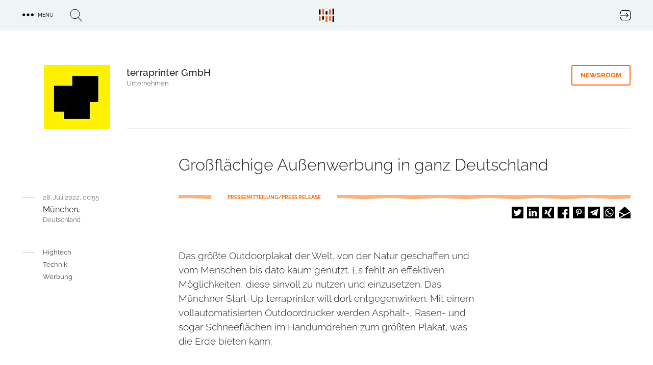

--- FILE ---
content_type: text/html; charset=UTF-8
request_url: https://trendkraft.io/hightech/grossflaechige-aussenwerbung-ganz-deutschland-37842
body_size: 15562
content:
<!DOCTYPE html><html lang="de" dir="ltr" prefix="og: https://ogp.me/ns#"><head><meta charset="utf-8" /><script>var _mtm = window._mtm = window._mtm || [];_mtm.push({"mtm.startTime": (new Date().getTime()), "event": "mtm.Start"});var d = document, g = d.createElement("script"), s = d.getElementsByTagName("script")[0];g.type = "text/javascript";g.async = true;g.src="https://analytics.trendkraft.io/js/container_IlChceYT.js";s.parentNode.insertBefore(g, s);</script><meta name="description" content="Das größte Outdoorplakat der Welt, von der Natur geschaffen und vom Menschen bis dato kaum genutzt. Es fehlt an effektiven Möglichkeiten, diese sinvoll zu ..." /><meta name="abstract" content="Das größte Outdoorplakat der Welt, von der Natur geschaffen und vom Menschen bis dato kaum genutzt. Es fehlt an effektiven Möglichkeiten, diese sinvoll zu nutzen und einzusetzen. Das Münchner Start-Up terraprinter will dort entgegenwirken. Mit einem vollautomatisierten Outdoordrucker werden Asphalt-, Rasen- und sogar Schneeflächen im Handumdrehen zum größten Plakat, was die Erde bieten kann." /><link rel="canonical" href="https://trendkraft.io/hightech/grossflaechige-aussenwerbung-ganz-deutschland-37842" /><meta name="robots" content="index, follow, noarchive, max-snippet:-1, max-image-preview:large" /><meta name="referrer" content="origin-when-cross-origin" /><link rel="icon" href="https://trendkraft.io/themes/custom/x/favicon.ico" /><link rel="mask-icon" href="https://trendkraft.io/themes/custom/x/logo-white.svg" color="#FF6600" /><link rel="icon" sizes="192x192" href="https://trendkraft.io/themes/custom/x/android-192.png" /><link rel="apple-touch-icon" href="https://trendkraft.io/themes/custom/x/apple-60.png" /><link rel="apple-touch-icon" sizes="72x72" href="https://trendkraft.io/themes/custom/x/apple-72.png" /><link rel="apple-touch-icon" sizes="76x76" href="https://trendkraft.io/themes/custom/x/apple-76.png" /><link rel="apple-touch-icon" sizes="114x114" href="https://trendkraft.io/themes/custom/x/apple-114.png" /><link rel="apple-touch-icon" sizes="120x120" href="https://trendkraft.io/themes/custom/x/apple-120.png" /><link rel="apple-touch-icon" sizes="144x144" href="https://trendkraft.io/themes/custom/x/apple-144.png" /><link rel="apple-touch-icon" sizes="152x152" href="https://trendkraft.io/themes/custom/x/apple-152.png" /><link rel="apple-touch-icon" sizes="180x180" href="https://trendkraft.io/themes/custom/x/apple-180.png" /><meta property="og:site_name" content="TRENDKRAFT" /><meta property="og:type" content="Article" /><meta property="og:url" content="https://trendkraft.io/hightech/grossflaechige-aussenwerbung-ganz-deutschland-37842" /><meta property="og:title" content="Großflächige Außenwerbung in ganz Deutschland" /><meta property="og:description" content="Das größte Outdoorplakat der Welt, von der Natur geschaffen und vom Menschen bis dato kaum genutzt. Es fehlt an effektiven Möglichkeiten, diese sinvoll zu nutzen und einzusetzen. Das Münchner Start-Up terraprinter will dort entgegenwirken. Mit einem vollautomatisierten Outdoordrucker werden ..." /><meta property="og:image:url" content="https://trendkraft.io/sites/default/files/styles/10c556/public/media/22/07/1658933544-13928.jpeg?itok=cmt0-Ujt" /><meta property="og:updated_time" content="2022-07-28T00:55:56+0200" /><meta property="article:section" content="Hightech" /><meta property="article:published_time" content="2022-07-28T00:55:56+0200" /><meta property="article:modified_time" content="2022-07-28T00:55:56+0200" /><meta property="pin:media" content="https://trendkraft.io/sites/default/files/styles/10c556/public/media/22/07/1658933544-13928.jpeg?itok=cmt0-Ujt" /><meta property="pin:url" content="https://trendkraft.io/hightech/grossflaechige-aussenwerbung-ganz-deutschland-37842" /><meta property="pin:description" content="Das größte Outdoorplakat der Welt, von der Natur geschaffen und vom Menschen bis dato kaum genutzt. Es fehlt an effektiven Möglichkeiten, diese sinvoll zu nutzen und einzusetzen. Das Münchner Start-Up terraprinter will dort entgegenwirken. Mit einem vollautomatisierten Outdoordrucker werden Asphalt-, Rasen- und sogar Schneeflächen im Handumdrehen zum größten Plakat, was die Erde bieten kann." /><meta name="twitter:card" content="summary_large_image" /><meta name="twitter:site" content="@trendkraft_hub" /><meta name="twitter:description" content="Das größte Outdoorplakat der Welt, von der Natur geschaffen und vom Menschen bis dato kaum genutzt. Es fehlt an effektiven Möglichkeiten, diese sinvoll zu nutzen und einzusetzen. Das Münchner Start-Up terraprinter will dort entgegenwirken. Mit einem vollautomatisierten Outdoordrucker werden Asphalt-, Rasen- und sogar Schneeflächen im Handumdrehen zum größten Plakat, was die Erde bieten kann." /><meta name="twitter:title" content="Großflächige Außenwerbung in ganz Deutschland" /><meta name="twitter:image" content="https://trendkraft.io/sites/default/files/styles/10c556/public/media/22/07/1658933544-13928.jpeg?itok=cmt0-Ujt" /><meta name="MobileOptimized" content="width" /><meta name="HandheldFriendly" content="true" /><meta name="viewport" content="width=device-width, initial-scale=1.0" /><script type="application/ld+json">{"@context": "https://schema.org","@graph": [{"@type": "NewsArticle","headline": "Großflächige Außenwerbung in ganz Deutschland","name": "Großflächige Außenwerbung in ganz Deutschland","about": ["Marketing und Werbung","Hightech","Technik","Werbung","Marketing und Werbung","Pressemitteilung"],"description": "Das größte Outdoorplakat der Welt, von der Natur geschaffen und vom Menschen bis dato kaum genutzt. Es fehlt an effektiven Möglichkeiten, diese sinvoll zu nutzen und einzusetzen. Das Münchner Start-Up terraprinter will dort entgegenwirken. Mit einem vollautomatisierten Outdoordrucker werden Asphalt-, Rasen- und sogar Schneeflächen im Handumdrehen zum größten Plakat, was die Erde bieten kann.","image": {"@type": "ImageObject","representativeOfPage": "True","url": "https://trendkraft.io/sites/default/files/styles/10c556/public/media/22/07/1658933544-13928.jpeg?itok=cmt0-Ujt","width": "988","height": "666"},"datePublished": "2022-07-28T00:55:56+0200","dateModified": "2022-07-28T00:55:56+0200","isAccessibleForFree": "True","author": {"@type": "Person","@id": "https://trendkraft.io/newsroom/terraprinter-gmbh","name": "Martin Lichtenstern","url": "https://trendkraft.io/newsroom/terraprinter-gmbh"},"publisher": {"@type": "Organization","@id": "https://trendkraft.io/newsroom/terraprinter-gmbh","name": "terraprinter GmbH","url": "https://trendkraft.io/newsroom/terraprinter-gmbh","logo": {"@type": "ImageObject","representativeOfPage": "True","url": "https://trendkraft.io/sites/default/files/styles/2c125x2/public/logo/22/07/1658932247-13919.jpg?itok=rQef7wF5","width": "409","height": "393"}},"mainEntityOfPage": "https://trendkraft.io/hightech/grossflaechige-aussenwerbung-ganz-deutschland-37842"},{"@type": "WebPage","@id": "https://trendkraft.io/hightech/grossflaechige-aussenwerbung-ganz-deutschland-37842","breadcrumb": {"@type": "BreadcrumbList","itemListElement": [{"@type": "ListItem","position": 1,"name": "Startseite","item": {"@id": "https://trendkraft.io/","name": "Startseite"}},{"@type": "ListItem","position": 2,"name": "Hightech","item": {"@id": "https://trendkraft.io/hightech","name": "Hightech"}}]},"description": "Marketing und Werbung,Hightech,Technik,Werbung, Marketing und Werbung, Pressemitteilung","isAccessibleForFree": "True","inLanguage": "de-DE"},{"@type": "WebSite","@id": "https://trendkraft.io/hightech/grossflaechige-aussenwerbung-ganz-deutschland-37842","name": "TRENDKRAFT","url": "https://trendkraft.io/","potentialAction": {"@type": "SearchAction","target": {"@type": "EntryPoint","urlTemplate": "https://trendkraft.io/suche?hub={search_term_string}","actionPlatform": ["http://schema.org/DesktopWebPlatform","http://schema.org/MobileWebPlatform","http://schema.org/IOSPlatform","http://schema.googleapis.com/GoogleVideoCast"],"inLanguage": "de-DE"},"query": "https://trendkraft.io/suche?hub={search_term_string}","query-input": "name=search_term_string"},"publisher": {"@type": "NewsMediaOrganization","name": "TRENDKRAFT","url": "https://trendkraft.io/","logo": {"@type": "ImageObject","url": "https://trendkraft.io/sites/default/files/media/22/01/1641016596-12362.jpg"}},"inLanguage": "de-DE"}]
}</script><title>Großflächige Außenwerbung in ganz Deutschland</title><link rel="stylesheet" media="all" href="/sites/default/files/css/css_YjvQw__Ra7qxBmQ2d_15y7AnyQLG9QR9HSHWjM1_px8.css?delta=0&amp;language=de&amp;theme=x&amp;include=[base64]" /><link rel="stylesheet" media="all" href="/sites/default/files/css/css_UE5Ov15uO1J6WMAHS4Cj3QAr5XYtPH01x40T_O6593k.css?delta=1&amp;language=de&amp;theme=x&amp;include=[base64]" /></head><body > <a href="#main-content" class="visually-hidden focusable"> Direkt zum Inhalt </a><div class="dialog-off-canvas-main-canvas" data-off-canvas-main-canvas><div class="flex flex-col min-h-screen" id="page"> <header id="region_header" class="flex fixed inset-x-0 top-0 z-30 bg-opacity-80 items-center justify-between"><div class="flex space-x-8 items-center justify-between mx-auto max-w-xlp w-full px-4 py-4"><div id="block-dotsmenu" class="flex flex-nowrap space-x-8 w-4/12 w-full block-tk-dots-menu"><div id="tk_mega_menu"> <button class="flex space-x-2 items-center uppercase text-xs font-medium cursor-pointer"> <span class="icon menu-dots"></span> <span class="right-5">Menü</span> </button></div></div><div id="block-brandlogo" class="w-4/12 inset-x-1/2 top-1/4 z-20 block-tk-brand-logo"> <a href="/" class="logo-top lg:block">TRENDKRAFT Public Relations & Marketing HUB</a></div><div id="block-authlink" class="w-4/12 w-full flex justify-end"> <a href="/hub/anmelden"> <span class="icon icon-login">Login to the PR & Marketing Metaverse</span> </a></div></div> <span class="hidden block-tk-search-form"><form class="tk-search-form flex space-x-4 items-start" data-drupal-selector="tk-search-form" action="/hightech/grossflaechige-aussenwerbung-ganz-deutschland-37842" method="post" id="tk-search-form" accept-charset="UTF-8"><div class="js-form-item form-item js-form-type-textfield form-type-textfield js-form-item-search form-item-search form-no-label"> <input placeholder="Suche" data-drupal-selector="edit-search" type="text" id="edit-search" name="search" value="" size="60" maxlength="128" class="form-text" /></div><input autocomplete="off" data-drupal-selector="form-aombwy86qy6kziaityoovrfr4mwnhup5q4bfizd7lom" type="hidden" name="form_build_id" value="form-aomBWY86QY6KZiaITYoOVrFr4MWNhuP5Q4bfizd7lOM" /><input data-drupal-selector="edit-tk-search-form" type="hidden" name="form_id" value="tk_search_form" /><div data-drupal-selector="edit-actions" class="form-actions js-form-wrapper form-wrapper" id="edit-actions"><input data-drupal-selector="edit-submit" type="submit" id="edit-submit" name="op" value="Suche" class="button js-form-submit form-submit" /></div></form> </span> </header><div class="region region-highlighted"><div data-drupal-messages-fallback class="hidden"></div></div> <main class="main flex-grow mx-auto m-md:max-w-mdp max-w-xlp px-4 w-full mt-32 sm:mt-32 lg:mt-30"><div class="region-content space-y-8"><div id="block-x-content" class="block block-system-main-block"> <article class="node node-press-release node-press-release-full space-y-8 lg:space-y-12"><div class="group group--node-header group-newsroom group-newsroom-node_header mx-auto max-w-mdp lg:max-w-xlp grid sm:grid-cols-8 sm:gap-6 lg:grid-cols-12 lg:gap-8 m-sm:text-center m-sm:space-y-8"><div class="flex justify-self-end sm:col-span-2 m-sm:mx-auto"><div class="field field-company-logo field__item"> <picture> <source srcset="/sites/default/files/styles/2c125/public/logo/22/07/1658932247-13919.jpg.webp?itok=oBmHq1QJ 1x, /sites/default/files/styles/2c125x2/public/logo/22/07/1658932247-13919.jpg.webp?itok=rQef7wF5 2x" media="all and (min-width: 0px)" type="image/webp" width="130" height="125"/> <source srcset="/sites/default/files/styles/2c125/public/logo/22/07/1658932247-13919.jpg?itok=oBmHq1QJ 1x, /sites/default/files/styles/2c125x2/public/logo/22/07/1658932247-13919.jpg?itok=rQef7wF5 2x" media="all and (min-width: 0px)" type="image/jpeg" width="130" height="125"/> <img loading="eager" src="/sites/default/files/styles/2c125/public/logo/22/07/1658932247-13919.jpg?itok=oBmHq1QJ" width="130" height="125" alt="" /> </picture></div></div><div class="sm:col-start-3 sm:col-end-9 lg:col-end-13 grid gap-6 lg:gap-8 sm:grid-cols-6 lg:sm:grid-cols-10 border-b border-grey-blue-light pb-6"><div class="sm:col-start-1 sm:col-span-4 lg:col-span-8"> <strong class="font-medium text-lg">terraprinter GmbH</strong><p class="text-sm font-light text-grey">Unternehmen</p></div><div class="sm:justify-self-end sm:col-end-7 lg:col-end-11 sm:grid-cols-2"> <a href="/newsroom/terraprinter-gmbh" title="terraprinter GmbH Newsroom" class="group-header-link border-orange text-orange hover:text-white hover:bg-orange">Newsroom</a></div></div></div><div class="grid gap-6 lg:gap-8 sm:grid-cols-8 lg:grid-cols-12"><h1 class="font-light text-xl leading-9 lg:leading-11 sm:col-start-2 sm:col-span-6 lg:col-start-4 lg:col-span-9">Großflächige Außenwerbung in ganz Deutschland</h1><div class="row-end-3 sm:col-start-2 sm:col-span-6 lg:col-start-1 lg:col-span-4 flex m-md:justify-center lg:space-x-4"><hr class="hr__node"><div class="leading-none"> <date class="text-grey text-sm font-light">28. Juli 2022, 00:55</date><div class="leading-4 pt-2"><div class="space-y-1"><div>München,</div><div class="text-grey text-sm font-light">Deutschland</div></div></div></div></div><div class="sm:row-end-4 lg:row-end-3 sm:col-start-2 sm:col-span-6 lg:col-start-4 lg:col-span-9 pt-1"><div class="line-background line-orange text-orange flex"> <span class="bg-white inline-block px-6 lg:px-8 ml-16 uppercase text-xs leading-none font-bold"> PRESSEMITTEILUNG/PRESS RELEASE </span></div><div class="flex-1 flex justify-end mt-4 m-md:justify-center"><div class="shariff" data-url="https://trendkraft.io/hightech/grossflaechige-aussenwerbung-ganz-deutschland-37842" data-title="Großflächige Außenwerbung in ganz Deutschland" data-services="[&quot;twitter&quot;,&quot;linkedin&quot;,&quot;xing&quot;,&quot;facebook&quot;,&quot;pinterest&quot;,&quot;telegram&quot;,&quot;whatsapp&quot;,&quot;mail&quot;]" data-theme="white" data-css="naked" data-orientation="horizontal" data-mail-url="mailto:" data-button-style="icon-count" data-lang="de"></div></div></div></div><div class="grid gap-6 lg:gap-8 sm:grid-cols-8 lg:grid-cols-12"><div class="hidden lg:block lg:col-span-3"> <nav class="flex space-x-4"><hr class="border-grey-blue-dark h-px w-6 top-2 relative"><ul class="space-y-2"><li class="text-sm text-grey"><a href="/hightech" hreflang="de">Hightech</a></li><li class="text-sm text-grey"><a href="/technik" hreflang="de">Technik</a></li><li class="text-sm text-grey"><a href="/werbung" hreflang="de">Werbung</a></li></ul> </nav></div><div class="text-formatted sm:col-start-2 lg:col-start-4 sm:col-span-6 text-lg font-light"><p>Das größte Outdoorplakat der Welt, von der Natur geschaffen und vom Menschen bis dato kaum genutzt. Es fehlt an effektiven Möglichkeiten, diese sinvoll zu nutzen und einzusetzen. Das Münchner Start-Up terraprinter will dort entgegenwirken. Mit einem vollautomatisierten Outdoordrucker werden Asphalt-, Rasen- und sogar Schneeflächen im Handumdrehen zum größten Plakat, was die Erde bieten kann.</p></div></div><div class="field field-lead-image lg:gap-8 lg:grid lg:grid-cols-12"><div class="lg:col-start-2 lg:col-span-10"><div class="media media-image media-image-full-content-no-lazy space-y-2"><div class="field field-media-image field__item"> <picture> <source srcset="/sites/default/files/styles/10c556/public/media/22/07/1658933544-13928.jpeg.webp?itok=cmt0-Ujt 1x, /sites/default/files/styles/10c556x2/public/media/22/07/1658933544-13928.jpeg.webp?itok=d3iJ9l2b 2x" media="all and (min-width: 1600px)" type="image/webp" width="988" height="666"/> <source srcset="/sites/default/files/styles/10c556/public/media/22/07/1658933544-13928.jpeg.webp?itok=cmt0-Ujt 1x, /sites/default/files/styles/10c556x2/public/media/22/07/1658933544-13928.jpeg.webp?itok=d3iJ9l2b 2x" media="all and (min-width: 1024px) and (max-width: 1599px)" type="image/webp" width="988" height="666"/> <source srcset="/sites/default/files/styles/10c556/public/media/22/07/1658933544-13928.jpeg.webp?itok=cmt0-Ujt 1x, /sites/default/files/styles/10c556x2/public/media/22/07/1658933544-13928.jpeg.webp?itok=d3iJ9l2b 2x" media="all and (min-width: 900px) and (max-width: 1023px)" type="image/webp" width="988" height="666"/> <source srcset="/sites/default/files/styles/m899x506/public/media/22/07/1658933544-13928.jpeg.webp?itok=6RXltzUX 1x, /sites/default/files/styles/m899x506x2/public/media/22/07/1658933544-13928.jpeg.webp?itok=VGhjbIx6 2x" media="all and (min-width: 600px) and (max-width: 899px)" type="image/webp" width="899" height="506"/> <source srcset="/sites/default/files/styles/m599x337/public/media/22/07/1658933544-13928.jpeg.webp?itok=iHwJcWrU 1x, /sites/default/files/styles/m599x337x2/public/media/22/07/1658933544-13928.jpeg.webp?itok=PnbEiRNl 2x" media="all and (max-width: 599px)" type="image/webp" width="599" height="337"/> <source srcset="/sites/default/files/styles/10c556/public/media/22/07/1658933544-13928.jpeg?itok=cmt0-Ujt 1x, /sites/default/files/styles/10c556x2/public/media/22/07/1658933544-13928.jpeg?itok=d3iJ9l2b 2x" media="all and (min-width: 1600px)" type="image/jpeg" width="988" height="666"/> <source srcset="/sites/default/files/styles/10c556/public/media/22/07/1658933544-13928.jpeg?itok=cmt0-Ujt 1x, /sites/default/files/styles/10c556x2/public/media/22/07/1658933544-13928.jpeg?itok=d3iJ9l2b 2x" media="all and (min-width: 1024px) and (max-width: 1599px)" type="image/jpeg" width="988" height="666"/> <source srcset="/sites/default/files/styles/10c556/public/media/22/07/1658933544-13928.jpeg?itok=cmt0-Ujt 1x, /sites/default/files/styles/10c556x2/public/media/22/07/1658933544-13928.jpeg?itok=d3iJ9l2b 2x" media="all and (min-width: 900px) and (max-width: 1023px)" type="image/jpeg" width="988" height="666"/> <source srcset="/sites/default/files/styles/m899x506/public/media/22/07/1658933544-13928.jpeg?itok=6RXltzUX 1x, /sites/default/files/styles/m899x506x2/public/media/22/07/1658933544-13928.jpeg?itok=VGhjbIx6 2x" media="all and (min-width: 600px) and (max-width: 899px)" type="image/jpeg" width="899" height="506"/> <source srcset="/sites/default/files/styles/m599x337/public/media/22/07/1658933544-13928.jpeg?itok=iHwJcWrU 1x, /sites/default/files/styles/m599x337x2/public/media/22/07/1658933544-13928.jpeg?itok=PnbEiRNl 2x" media="all and (max-width: 599px)" type="image/jpeg" width="599" height="337"/> <img loading="eager" src="/sites/default/files/styles/10c556/public/media/22/07/1658933544-13928.jpeg?itok=cmt0-Ujt" width="988" height="666" alt="RUN FOR PEACE" /> </picture></div><div class="field field-copyright tk-screen-grid"><p class="text-grey-blue-dark text-sm font-light tk-cols-d-10 mt-2"> © terraprinter GmbH</p></div></div></div></div><div class="grid gap-6 lg:gap-8 sm:grid-cols-8 lg:grid-cols-12"><div class="hidden lg:block lg:col-start-3 lg:col-span-9 space-y-2"><p class="uppercase font-medium text-xs">Branche</p><div> <strong class="text-orange hash"><a href="/thema/marketing-und-werbung" hreflang="de">Marketing und Werbung</a></strong><hr class="hr__hub"></div></div></div><div class="space-y-8 lg:space-y-16"><div class="grid gap-6 lg:gap-8 sm:grid-cols-8 lg:grid-cols-12"><div class="sm:col-start-2 sm:col-span-6 lg:col-start-4 text font-light"><div class="field text-formatted field-text-content field__item"><p>Ökologisch abbaubare Farben, elektrischer Antrieb und keine Schablonen bedeuten vorallem: Keine lokalen Emissionen, keine unterwünschten Rückstände, kein anschließender Müll.</p><p>Und dann war es soweit. Am 15.05.2022 fiel der Startschuss für die terraprinter GmbH: Beim Benefizlauf “Giro Di Monaco” direkt in der Münchner Innenstadt. Auf 150 m x 6 m transportiert die Bodenbedruckung von terraprinter genau die Message, die hinter der ganzen Veranstaltung steht: “RUN FOR PEACE”.&nbsp; <a href="https://terraprinter.de/bellevue-di-monaco-run-for-peace-2022/" rel="nofollow">Hier gehts zum Beitrag zur Veranstaltung</a>.</p><p>Nach 1,5h war das Team um Martin Lichtenstern (Geschäftsführer terraprinter GmbH) dann bereits fertig und konnte den eindrucksvollen Straßendruck aus Drohnenperspektive bewundern.&nbsp;</p><p>“Das war ein voller Erfolg und zeigt genau das, worum es bei uns geht. Das wäre händisch natürlich auch machbar. Der zeitliche Aufwand wäre aber mindestens das zehnfache." so Martin Lichtenstern.</p><p>Seitdem sind Martin und sein Team in ganz Deutschland unterwegs. Auf Golfplätzen, Rennstrecken und überall da, wo es ungenutzte Bodenfläche gibt. Schlichte Schriftzüge, bunte Logos oder große Grafiken; terraprinter meistert jede Herausforderung ohne Probleme.</p><p>Für mehr Informationen besuchen Sie die <a href="https://www.terraprinter.de" rel="nofollow">Webseite der terraprinter GmbH.</a></p></div></div></div></div><div class="field field-contact-person border-t border-grey-blue-light py-8 grid gap-6 lg:gap-8 sm:grid-cols-8 lg:grid-cols-12"><div class="text-sm font-bold uppercase row-end-1 sm:col-start-2 sm:col-span-6 lg:col-start-3 lg:col-span-9">Kontakt</div><div class="row-start-1 sm:col-start-2 sm:col-span-6 lg:col-start-2 lg:col-span-10 grid lg:grid-cols-2 gap-8"> <article class="node node-person node-person-full flex space-x-2.5"><div class="w-2/5"><div class="field field-person-photo"> <picture> <source srcset="/sites/default/files/styles/1c102/public/person/22/07/1658933434-13927.jpeg.webp?itok=uzNUVRzZ 1x, /sites/default/files/styles/1c102x2/public/person/22/07/1658933434-13927.jpeg.webp?itok=qs3HLNiN 2x" media="all and (min-width: 1600px)" type="image/webp" width="102" height="102"/> <source srcset="/sites/default/files/styles/1c102/public/person/22/07/1658933434-13927.jpeg.webp?itok=uzNUVRzZ 1x, /sites/default/files/styles/1c102x2/public/person/22/07/1658933434-13927.jpeg.webp?itok=qs3HLNiN 2x" media="all and (min-width: 1024px) and (max-width: 1599px)" type="image/webp" width="102" height="102"/> <source srcset="/sites/default/files/styles/1c102/public/person/22/07/1658933434-13927.jpeg.webp?itok=uzNUVRzZ 1x, /sites/default/files/styles/1c102x2/public/person/22/07/1658933434-13927.jpeg.webp?itok=qs3HLNiN 2x" media="all and (min-width: 900px) and (max-width: 1023px)" type="image/webp" width="102" height="102"/> <source srcset="/sites/default/files/styles/1c102/public/person/22/07/1658933434-13927.jpeg.webp?itok=uzNUVRzZ 1x, /sites/default/files/styles/1c102x2/public/person/22/07/1658933434-13927.jpeg.webp?itok=qs3HLNiN 2x" media="all and (min-width: 600px) and (max-width: 899px)" type="image/webp" width="102" height="102"/> <source srcset="/sites/default/files/styles/1c102/public/person/22/07/1658933434-13927.jpeg.webp?itok=uzNUVRzZ 1x, /sites/default/files/styles/1c102x2/public/person/22/07/1658933434-13927.jpeg.webp?itok=qs3HLNiN 2x" media="all and (max-width: 599px)" type="image/webp" width="102" height="102"/> <source srcset="/sites/default/files/styles/1c102/public/person/22/07/1658933434-13927.jpeg?itok=uzNUVRzZ 1x, /sites/default/files/styles/1c102x2/public/person/22/07/1658933434-13927.jpeg?itok=qs3HLNiN 2x" media="all and (min-width: 1600px)" type="image/jpeg" width="102" height="102"/> <source srcset="/sites/default/files/styles/1c102/public/person/22/07/1658933434-13927.jpeg?itok=uzNUVRzZ 1x, /sites/default/files/styles/1c102x2/public/person/22/07/1658933434-13927.jpeg?itok=qs3HLNiN 2x" media="all and (min-width: 1024px) and (max-width: 1599px)" type="image/jpeg" width="102" height="102"/> <source srcset="/sites/default/files/styles/1c102/public/person/22/07/1658933434-13927.jpeg?itok=uzNUVRzZ 1x, /sites/default/files/styles/1c102x2/public/person/22/07/1658933434-13927.jpeg?itok=qs3HLNiN 2x" media="all and (min-width: 900px) and (max-width: 1023px)" type="image/jpeg" width="102" height="102"/> <source srcset="/sites/default/files/styles/1c102/public/person/22/07/1658933434-13927.jpeg?itok=uzNUVRzZ 1x, /sites/default/files/styles/1c102x2/public/person/22/07/1658933434-13927.jpeg?itok=qs3HLNiN 2x" media="all and (min-width: 600px) and (max-width: 899px)" type="image/jpeg" width="102" height="102"/> <source srcset="/sites/default/files/styles/1c102/public/person/22/07/1658933434-13927.jpeg?itok=uzNUVRzZ 1x, /sites/default/files/styles/1c102x2/public/person/22/07/1658933434-13927.jpeg?itok=qs3HLNiN 2x" media="all and (max-width: 599px)" type="image/jpeg" width="102" height="102"/> <img loading="lazy" src="/sites/default/files/styles/1c102/public/person/22/07/1658933434-13927.jpeg?itok=uzNUVRzZ" width="102" height="102" alt="" /> </picture></div></div><div class="w-3/5"><div class="text-lg leading-7 font-medium"> Martin Lichtenstern</div><div class="field field-position field__item">Geschäftsführer:in</div><div class="field field--node--field-email field-email m-md:mb-1.5"> <span class="field__item"> <a href="#hello-bot" data-mail-to="znegva/ng/greencevagre.qr" target="_blank" data-replace-inner=""> E-Mail </a> </span></div><div class="field field-phone field__item"><a href="tel:+49-1520-9845101">+49 1520 9845101</a></div></div></article></div></div><div class="text-center border-b border-grey-blue-light pb-12"> <a href="/newsroom/terraprinter-gmbh" title="terraprinter GmbH Newsroom" class="group-header-link border-orange text-orange hover:text-white hover:bg-orange">zum Newsroom &raquo;</a></div><div class="views-element-container"><div><div class="px-1 mb-8 text-center font-bold text-sm uppercase">ähnliche Pressemitteilungen</div><div class="grid gap-8 grid-cols-2 lg:grid-cols-3"><div class="views-row"><article class="article-teaser max-w-102 mx-auto relative"><div class="flex justify-center"><div class="block max-w-sm"> <a href="/auto/becc-gewinnt-im-pitch-um-den-messeauftritt-von-magirus-auf-der-interschutz-2026-40028" alt="BECC gewinnt im Pitch um den Messeauftritt von Magirus auf der INTERSCHUTZ 2026"> <span class="absolute h-1 w-17.5 line-background line-orange top-0 z-10"></span><div class="relative overflow-hidden bg-no-repeat bg-cover"><div class="field field-lead-image field__item"><div class="media media-image media-image-tile-33t172 space-y-2"><div class="field field-media-image field__item"> <picture> <source srcset="/sites/default/files/styles/33t172/public/media/25/10/1761128852-18708.jpg.webp?itok=eMWcoW5O 1x, /sites/default/files/styles/33t172x2/public/media/25/10/1761128852-18708.jpg.webp?itok=58VGxSSu 2x" media="all and (min-width: 1600px)" type="image/webp" width="376" height="172"/> <source srcset="/sites/default/files/styles/33t172/public/media/25/10/1761128852-18708.jpg.webp?itok=eMWcoW5O 1x, /sites/default/files/styles/33t172x2/public/media/25/10/1761128852-18708.jpg.webp?itok=58VGxSSu 2x" media="all and (min-width: 1024px) and (max-width: 1599px)" type="image/webp" width="376" height="172"/> <source srcset="/sites/default/files/styles/m599x599/public/media/25/10/1761128852-18708.jpg.webp?itok=18MOdFRT 1x, /sites/default/files/styles/m599x599x2/public/media/25/10/1761128852-18708.jpg.webp?itok=kHt0CgwV 2x" media="all and (min-width: 900px) and (max-width: 1023px)" type="image/webp" width="599" height="599"/> <source srcset="/sites/default/files/styles/m599x599/public/media/25/10/1761128852-18708.jpg.webp?itok=18MOdFRT 1x, /sites/default/files/styles/m599x599x2/public/media/25/10/1761128852-18708.jpg.webp?itok=kHt0CgwV 2x" media="all and (min-width: 600px) and (max-width: 899px)" type="image/webp" width="599" height="599"/> <source srcset="/sites/default/files/styles/m599x599/public/media/25/10/1761128852-18708.jpg.webp?itok=18MOdFRT 1x, /sites/default/files/styles/m599x337x2/public/media/25/10/1761128852-18708.jpg.webp?itok=GQlpucgP 2x" media="all and (max-width: 599px)" type="image/webp" width="599" height="599"/> <source srcset="/sites/default/files/styles/33t172/public/media/25/10/1761128852-18708.jpg?itok=eMWcoW5O 1x, /sites/default/files/styles/33t172x2/public/media/25/10/1761128852-18708.jpg?itok=58VGxSSu 2x" media="all and (min-width: 1600px)" type="image/jpeg" width="376" height="172"/> <source srcset="/sites/default/files/styles/33t172/public/media/25/10/1761128852-18708.jpg?itok=eMWcoW5O 1x, /sites/default/files/styles/33t172x2/public/media/25/10/1761128852-18708.jpg?itok=58VGxSSu 2x" media="all and (min-width: 1024px) and (max-width: 1599px)" type="image/jpeg" width="376" height="172"/> <source srcset="/sites/default/files/styles/m599x599/public/media/25/10/1761128852-18708.jpg?itok=18MOdFRT 1x, /sites/default/files/styles/m599x599x2/public/media/25/10/1761128852-18708.jpg?itok=kHt0CgwV 2x" media="all and (min-width: 900px) and (max-width: 1023px)" type="image/jpeg" width="599" height="599"/> <source srcset="/sites/default/files/styles/m599x599/public/media/25/10/1761128852-18708.jpg?itok=18MOdFRT 1x, /sites/default/files/styles/m599x599x2/public/media/25/10/1761128852-18708.jpg?itok=kHt0CgwV 2x" media="all and (min-width: 600px) and (max-width: 899px)" type="image/jpeg" width="599" height="599"/> <source srcset="/sites/default/files/styles/m599x599/public/media/25/10/1761128852-18708.jpg?itok=18MOdFRT 1x, /sites/default/files/styles/m599x337x2/public/media/25/10/1761128852-18708.jpg?itok=GQlpucgP 2x" media="all and (max-width: 599px)" type="image/jpeg" width="599" height="599"/> <img loading="lazy" src="/sites/default/files/styles/33t172/public/media/25/10/1761128852-18708.jpg?itok=eMWcoW5O" width="376" height="172" alt="" /> </picture></div></div></div> <span class="teaser__gradient"></span><div class="absolute bottom-0 left-0 mx-4 z-50"><h2 class="leading-5 font-light text-grey-blue-light overflow-hidden mb-3">BECC gewinnt im Pitch um den Messeauftritt von Magirus auf der INTERSCHUTZ 2026</h2></div></div> </a><p class="pt-4 py-3 px-4"> <a class="mt-auto newsroom-link" href="/agentur/becc-agency-gmbh" title="BECC AGENCY GMBH Newsroom"> BECC AGENCY GMBH </a></p></div></div> </article></div><div class="views-row"><article class="article-teaser max-w-102 mx-auto relative"><div class="flex justify-center"><div class="block max-w-sm"> <a href="/gesundheit/innovation-der-reinstwassererwaermung-isedd-praesentiert-den-mi-rw-isx-durchlauferhitzer-39991" alt="Innovation in der Reinstwassererwärmung – ISEDD präsentiert den MI-RW-ISX Durchlauferhitzer"> <span class="absolute h-1 w-17.5 line-background line-orange top-0 z-10"></span><div class="relative overflow-hidden bg-no-repeat bg-cover"><div class="field field-lead-image field__item"><div class="media media-image media-image-tile-33t172 space-y-2"><div class="field field-media-image field__item"> <picture> <source srcset="/sites/default/files/styles/33t172/public/media/25/09/1758727134-18640.png.webp?itok=QB04QvlQ 1x, /sites/default/files/styles/33t172x2/public/media/25/09/1758727134-18640.png.webp?itok=TRCx4Mt0 2x" media="all and (min-width: 1600px)" type="image/webp" width="376" height="172"/> <source srcset="/sites/default/files/styles/33t172/public/media/25/09/1758727134-18640.png.webp?itok=QB04QvlQ 1x, /sites/default/files/styles/33t172x2/public/media/25/09/1758727134-18640.png.webp?itok=TRCx4Mt0 2x" media="all and (min-width: 1024px) and (max-width: 1599px)" type="image/webp" width="376" height="172"/> <source srcset="/sites/default/files/styles/m599x599/public/media/25/09/1758727134-18640.png.webp?itok=AJwYwDmy 1x, /sites/default/files/styles/m599x599x2/public/media/25/09/1758727134-18640.png.webp?itok=mHVuHEoO 2x" media="all and (min-width: 900px) and (max-width: 1023px)" type="image/webp" width="599" height="599"/> <source srcset="/sites/default/files/styles/m599x599/public/media/25/09/1758727134-18640.png.webp?itok=AJwYwDmy 1x, /sites/default/files/styles/m599x599x2/public/media/25/09/1758727134-18640.png.webp?itok=mHVuHEoO 2x" media="all and (min-width: 600px) and (max-width: 899px)" type="image/webp" width="599" height="599"/> <source srcset="/sites/default/files/styles/m599x599/public/media/25/09/1758727134-18640.png.webp?itok=AJwYwDmy 1x, /sites/default/files/styles/m599x337x2/public/media/25/09/1758727134-18640.png.webp?itok=cNCNqtLr 2x" media="all and (max-width: 599px)" type="image/webp" width="599" height="599"/> <source srcset="/sites/default/files/styles/33t172/public/media/25/09/1758727134-18640.png?itok=QB04QvlQ 1x, /sites/default/files/styles/33t172x2/public/media/25/09/1758727134-18640.png?itok=TRCx4Mt0 2x" media="all and (min-width: 1600px)" type="image/png" width="376" height="172"/> <source srcset="/sites/default/files/styles/33t172/public/media/25/09/1758727134-18640.png?itok=QB04QvlQ 1x, /sites/default/files/styles/33t172x2/public/media/25/09/1758727134-18640.png?itok=TRCx4Mt0 2x" media="all and (min-width: 1024px) and (max-width: 1599px)" type="image/png" width="376" height="172"/> <source srcset="/sites/default/files/styles/m599x599/public/media/25/09/1758727134-18640.png?itok=AJwYwDmy 1x, /sites/default/files/styles/m599x599x2/public/media/25/09/1758727134-18640.png?itok=mHVuHEoO 2x" media="all and (min-width: 900px) and (max-width: 1023px)" type="image/png" width="599" height="599"/> <source srcset="/sites/default/files/styles/m599x599/public/media/25/09/1758727134-18640.png?itok=AJwYwDmy 1x, /sites/default/files/styles/m599x599x2/public/media/25/09/1758727134-18640.png?itok=mHVuHEoO 2x" media="all and (min-width: 600px) and (max-width: 899px)" type="image/png" width="599" height="599"/> <source srcset="/sites/default/files/styles/m599x599/public/media/25/09/1758727134-18640.png?itok=AJwYwDmy 1x, /sites/default/files/styles/m599x337x2/public/media/25/09/1758727134-18640.png?itok=cNCNqtLr 2x" media="all and (max-width: 599px)" type="image/png" width="599" height="599"/> <img loading="lazy" src="/sites/default/files/styles/33t172/public/media/25/09/1758727134-18640.png?itok=QB04QvlQ" width="376" height="172" alt="Durchlauferhitzer MI-RW-ISX" title="Reinstwasserdurchlauferhitzer MI-RW-ISX" /> </picture></div></div></div> <span class="teaser__gradient"></span><div class="absolute bottom-0 left-0 mx-4 z-50"><h2 class="leading-5 font-light text-grey-blue-light overflow-hidden mb-3">Innovation in der Reinstwassererwärmung – ISEDD präsentiert den MI-RW-ISX Durchlauferhitzer</h2></div></div> </a><p class="pt-4 py-3 px-4"> <a class="mt-auto newsroom-link" href="/newsroom/isedd-gmbh" title="ISEDD GmbH Newsroom"> ISEDD GmbH </a></p></div></div> </article></div><div class="views-row"><article class="article-teaser max-w-102 mx-auto relative"><div class="flex justify-center"><div class="block max-w-sm"> <a href="/auto/paderborner-startup-auf-der-eon-new-energy-experience-2025-muenchen-39983" alt="Paderborner Startup auf der E.ON New Energy Experience 2025 in München"> <span class="absolute h-1 w-17.5 line-background line-orange top-0 z-10"></span><div class="relative overflow-hidden bg-no-repeat bg-cover"><div class="field field-lead-image field__item"><div class="media media-image media-image-tile-33t172 space-y-2"><div class="field field-media-image field__item"> <picture> <source srcset="/sites/default/files/styles/33t172/public/media/25/09/1758527560-18616.jpg.webp?itok=8cIID5hg 1x, /sites/default/files/styles/33t172x2/public/media/25/09/1758527560-18616.jpg.webp?itok=y0YopuKt 2x" media="all and (min-width: 1600px)" type="image/webp" width="376" height="172"/> <source srcset="/sites/default/files/styles/33t172/public/media/25/09/1758527560-18616.jpg.webp?itok=8cIID5hg 1x, /sites/default/files/styles/33t172x2/public/media/25/09/1758527560-18616.jpg.webp?itok=y0YopuKt 2x" media="all and (min-width: 1024px) and (max-width: 1599px)" type="image/webp" width="376" height="172"/> <source srcset="/sites/default/files/styles/m599x599/public/media/25/09/1758527560-18616.jpg.webp?itok=QuW5wpPV 1x, /sites/default/files/styles/m599x599x2/public/media/25/09/1758527560-18616.jpg.webp?itok=ax3YkeRB 2x" media="all and (min-width: 900px) and (max-width: 1023px)" type="image/webp" width="599" height="599"/> <source srcset="/sites/default/files/styles/m599x599/public/media/25/09/1758527560-18616.jpg.webp?itok=QuW5wpPV 1x, /sites/default/files/styles/m599x599x2/public/media/25/09/1758527560-18616.jpg.webp?itok=ax3YkeRB 2x" media="all and (min-width: 600px) and (max-width: 899px)" type="image/webp" width="599" height="599"/> <source srcset="/sites/default/files/styles/m599x599/public/media/25/09/1758527560-18616.jpg.webp?itok=QuW5wpPV 1x, /sites/default/files/styles/m599x337x2/public/media/25/09/1758527560-18616.jpg.webp?itok=Ps1ZYVpM 2x" media="all and (max-width: 599px)" type="image/webp" width="599" height="599"/> <source srcset="/sites/default/files/styles/33t172/public/media/25/09/1758527560-18616.jpg?itok=8cIID5hg 1x, /sites/default/files/styles/33t172x2/public/media/25/09/1758527560-18616.jpg?itok=y0YopuKt 2x" media="all and (min-width: 1600px)" type="image/jpeg" width="376" height="172"/> <source srcset="/sites/default/files/styles/33t172/public/media/25/09/1758527560-18616.jpg?itok=8cIID5hg 1x, /sites/default/files/styles/33t172x2/public/media/25/09/1758527560-18616.jpg?itok=y0YopuKt 2x" media="all and (min-width: 1024px) and (max-width: 1599px)" type="image/jpeg" width="376" height="172"/> <source srcset="/sites/default/files/styles/m599x599/public/media/25/09/1758527560-18616.jpg?itok=QuW5wpPV 1x, /sites/default/files/styles/m599x599x2/public/media/25/09/1758527560-18616.jpg?itok=ax3YkeRB 2x" media="all and (min-width: 900px) and (max-width: 1023px)" type="image/jpeg" width="599" height="599"/> <source srcset="/sites/default/files/styles/m599x599/public/media/25/09/1758527560-18616.jpg?itok=QuW5wpPV 1x, /sites/default/files/styles/m599x599x2/public/media/25/09/1758527560-18616.jpg?itok=ax3YkeRB 2x" media="all and (min-width: 600px) and (max-width: 899px)" type="image/jpeg" width="599" height="599"/> <source srcset="/sites/default/files/styles/m599x599/public/media/25/09/1758527560-18616.jpg?itok=QuW5wpPV 1x, /sites/default/files/styles/m599x337x2/public/media/25/09/1758527560-18616.jpg?itok=Ps1ZYVpM 2x" media="all and (max-width: 599px)" type="image/jpeg" width="599" height="599"/> <img loading="lazy" src="/sites/default/files/styles/33t172/public/media/25/09/1758527560-18616.jpg?itok=8cIID5hg" width="376" height="172" alt="" /> </picture></div></div></div> <span class="teaser__gradient"></span><div class="absolute bottom-0 left-0 mx-4 z-50"><h2 class="leading-5 font-light text-grey-blue-light overflow-hidden mb-3">Paderborner Startup auf der E.ON New Energy Experience 2025 in München</h2></div></div> </a><p class="pt-4 py-3 px-4"> <a class="mt-auto newsroom-link" href="/newsroom/twenty4u-gmbh" title="twenty4U GmbH Newsroom"> twenty4U GmbH </a></p></div></div> </article></div><div class="views-row"><article class="article-teaser max-w-102 mx-auto relative"><div class="flex justify-center"><div class="block max-w-sm"> <a href="/hightech/helpy-supercompact-das-kleinste-aufzugnotrufsystem-aus-dem-hause-rocom-39939" alt="HELPY SUPERCOMPACT: Das kleinste Aufzugnotrufsystem aus dem Hause ROCOM"> <span class="absolute h-1 w-17.5 line-background line-orange top-0 z-10"></span><div class="relative overflow-hidden bg-no-repeat bg-cover"><div class="field field-lead-image field__item"><div class="media media-image media-image-tile-33t172 space-y-2"><div class="field field-media-image field__item"> <picture> <source srcset="/sites/default/files/styles/33t172/public/media/25/08/1755856219-18528.jpg.webp?itok=qirbS4QH 1x, /sites/default/files/styles/33t172x2/public/media/25/08/1755856219-18528.jpg.webp?itok=Lwpm4j4u 2x" media="all and (min-width: 1600px)" type="image/webp" width="376" height="172"/> <source srcset="/sites/default/files/styles/33t172/public/media/25/08/1755856219-18528.jpg.webp?itok=qirbS4QH 1x, /sites/default/files/styles/33t172x2/public/media/25/08/1755856219-18528.jpg.webp?itok=Lwpm4j4u 2x" media="all and (min-width: 1024px) and (max-width: 1599px)" type="image/webp" width="376" height="172"/> <source srcset="/sites/default/files/styles/m599x599/public/media/25/08/1755856219-18528.jpg.webp?itok=xehiT0tD 1x, /sites/default/files/styles/m599x599x2/public/media/25/08/1755856219-18528.jpg.webp?itok=G3ZAglB- 2x" media="all and (min-width: 900px) and (max-width: 1023px)" type="image/webp" width="599" height="599"/> <source srcset="/sites/default/files/styles/m599x599/public/media/25/08/1755856219-18528.jpg.webp?itok=xehiT0tD 1x, /sites/default/files/styles/m599x599x2/public/media/25/08/1755856219-18528.jpg.webp?itok=G3ZAglB- 2x" media="all and (min-width: 600px) and (max-width: 899px)" type="image/webp" width="599" height="599"/> <source srcset="/sites/default/files/styles/m599x599/public/media/25/08/1755856219-18528.jpg.webp?itok=xehiT0tD 1x, /sites/default/files/styles/m599x337x2/public/media/25/08/1755856219-18528.jpg.webp?itok=1T5p1-VG 2x" media="all and (max-width: 599px)" type="image/webp" width="599" height="599"/> <source srcset="/sites/default/files/styles/33t172/public/media/25/08/1755856219-18528.jpg?itok=qirbS4QH 1x, /sites/default/files/styles/33t172x2/public/media/25/08/1755856219-18528.jpg?itok=Lwpm4j4u 2x" media="all and (min-width: 1600px)" type="image/jpeg" width="376" height="172"/> <source srcset="/sites/default/files/styles/33t172/public/media/25/08/1755856219-18528.jpg?itok=qirbS4QH 1x, /sites/default/files/styles/33t172x2/public/media/25/08/1755856219-18528.jpg?itok=Lwpm4j4u 2x" media="all and (min-width: 1024px) and (max-width: 1599px)" type="image/jpeg" width="376" height="172"/> <source srcset="/sites/default/files/styles/m599x599/public/media/25/08/1755856219-18528.jpg?itok=xehiT0tD 1x, /sites/default/files/styles/m599x599x2/public/media/25/08/1755856219-18528.jpg?itok=G3ZAglB- 2x" media="all and (min-width: 900px) and (max-width: 1023px)" type="image/jpeg" width="599" height="599"/> <source srcset="/sites/default/files/styles/m599x599/public/media/25/08/1755856219-18528.jpg?itok=xehiT0tD 1x, /sites/default/files/styles/m599x599x2/public/media/25/08/1755856219-18528.jpg?itok=G3ZAglB- 2x" media="all and (min-width: 600px) and (max-width: 899px)" type="image/jpeg" width="599" height="599"/> <source srcset="/sites/default/files/styles/m599x599/public/media/25/08/1755856219-18528.jpg?itok=xehiT0tD 1x, /sites/default/files/styles/m599x337x2/public/media/25/08/1755856219-18528.jpg?itok=1T5p1-VG 2x" media="all and (max-width: 599px)" type="image/jpeg" width="599" height="599"/> <img loading="lazy" src="/sites/default/files/styles/33t172/public/media/25/08/1755856219-18528.jpg?itok=qirbS4QH" width="376" height="172" alt="Helpy Supercompact Notrufsystem nach EN81-28: 2022" /> </picture></div></div></div> <span class="teaser__gradient"></span><div class="absolute bottom-0 left-0 mx-4 z-50"><h2 class="leading-5 font-light text-grey-blue-light overflow-hidden mb-3">HELPY SUPERCOMPACT: Das kleinste Aufzugnotrufsystem aus dem Hause ROCOM</h2></div></div> </a><p class="pt-4 py-3 px-4"> <a class="mt-auto newsroom-link" href="/newsroom/rocom-energie-und-kommmunikationssysteme-gmbh" title="Rocom Energie- und Kommmunikationssysteme GmbH Newsroom"> Rocom Energie- und Kommmunikationssysteme GmbH </a></p></div></div> </article></div><div class="views-row"><article class="article-teaser max-w-102 mx-auto relative"><div class="flex justify-center"><div class="block max-w-sm"> <a href="/hightech/neue-muenchner-ki-agentur-setzt-auf-agenten-fuer-marketing-und-kommunikation-39874" alt="Neue Münchner KI-Agentur setzt auf Agenten für Marketing und Kommunikation"> <span class="absolute h-1 w-17.5 line-background line-orange top-0 z-10"></span><div class="relative overflow-hidden bg-no-repeat bg-cover"><div class="field field-lead-image field__item"><div class="media media-image media-image-tile-33t172 space-y-2"><div class="field field-media-image field__item"> <picture> <source srcset="/sites/default/files/styles/33t172/public/media/25/07/1751451908-18432.png.webp?itok=1ySOv32D 1x, /sites/default/files/styles/33t172x2/public/media/25/07/1751451908-18432.png.webp?itok=8mKkiG2r 2x" media="all and (min-width: 1600px)" type="image/webp" width="376" height="172"/> <source srcset="/sites/default/files/styles/33t172/public/media/25/07/1751451908-18432.png.webp?itok=1ySOv32D 1x, /sites/default/files/styles/33t172x2/public/media/25/07/1751451908-18432.png.webp?itok=8mKkiG2r 2x" media="all and (min-width: 1024px) and (max-width: 1599px)" type="image/webp" width="376" height="172"/> <source srcset="/sites/default/files/styles/m599x599/public/media/25/07/1751451908-18432.png.webp?itok=lpdXR3kS 1x, /sites/default/files/styles/m599x599x2/public/media/25/07/1751451908-18432.png.webp?itok=5ta_i9Cl 2x" media="all and (min-width: 900px) and (max-width: 1023px)" type="image/webp" width="599" height="599"/> <source srcset="/sites/default/files/styles/m599x599/public/media/25/07/1751451908-18432.png.webp?itok=lpdXR3kS 1x, /sites/default/files/styles/m599x599x2/public/media/25/07/1751451908-18432.png.webp?itok=5ta_i9Cl 2x" media="all and (min-width: 600px) and (max-width: 899px)" type="image/webp" width="599" height="599"/> <source srcset="/sites/default/files/styles/m599x599/public/media/25/07/1751451908-18432.png.webp?itok=lpdXR3kS 1x, /sites/default/files/styles/m599x337x2/public/media/25/07/1751451908-18432.png.webp?itok=bm9XpHQ5 2x" media="all and (max-width: 599px)" type="image/webp" width="599" height="599"/> <source srcset="/sites/default/files/styles/33t172/public/media/25/07/1751451908-18432.png?itok=1ySOv32D 1x, /sites/default/files/styles/33t172x2/public/media/25/07/1751451908-18432.png?itok=8mKkiG2r 2x" media="all and (min-width: 1600px)" type="image/png" width="376" height="172"/> <source srcset="/sites/default/files/styles/33t172/public/media/25/07/1751451908-18432.png?itok=1ySOv32D 1x, /sites/default/files/styles/33t172x2/public/media/25/07/1751451908-18432.png?itok=8mKkiG2r 2x" media="all and (min-width: 1024px) and (max-width: 1599px)" type="image/png" width="376" height="172"/> <source srcset="/sites/default/files/styles/m599x599/public/media/25/07/1751451908-18432.png?itok=lpdXR3kS 1x, /sites/default/files/styles/m599x599x2/public/media/25/07/1751451908-18432.png?itok=5ta_i9Cl 2x" media="all and (min-width: 900px) and (max-width: 1023px)" type="image/png" width="599" height="599"/> <source srcset="/sites/default/files/styles/m599x599/public/media/25/07/1751451908-18432.png?itok=lpdXR3kS 1x, /sites/default/files/styles/m599x599x2/public/media/25/07/1751451908-18432.png?itok=5ta_i9Cl 2x" media="all and (min-width: 600px) and (max-width: 899px)" type="image/png" width="599" height="599"/> <source srcset="/sites/default/files/styles/m599x599/public/media/25/07/1751451908-18432.png?itok=lpdXR3kS 1x, /sites/default/files/styles/m599x337x2/public/media/25/07/1751451908-18432.png?itok=bm9XpHQ5 2x" media="all and (max-width: 599px)" type="image/png" width="599" height="599"/> <img loading="lazy" src="/sites/default/files/styles/33t172/public/media/25/07/1751451908-18432.png?itok=1ySOv32D" width="376" height="172" alt="" title="Axel Breuer Head of AI " /> </picture></div></div></div> <span class="teaser__gradient"></span><div class="absolute bottom-0 left-0 mx-4 z-50"><h2 class="leading-5 font-light text-grey-blue-light overflow-hidden mb-3">Neue Münchner KI-Agentur setzt auf Agenten für Marketing und Kommunikation</h2></div></div> </a><p class="pt-4 py-3 px-4"> <a class="mt-auto newsroom-link" href="/agentur/breuerbauer" title="breuerbauer Newsroom"> breuerbauer </a></p></div></div> </article></div><div class="views-row"><article class="article-teaser max-w-102 mx-auto relative"><div class="flex justify-center"><div class="block max-w-sm"> <a href="/hightech/ravical-sichert-sich-73-millionen-euro-um-die-kundenbetreuung-von-expertenkanzleien-durch-ki-zu-verbessern-39804" alt="Ravical sichert sich 7,3 Millionen Euro, um die Kundenbetreuung von Expertenkanzleien durch KI zu verbessern"> <span class="absolute h-1 w-17.5 line-background line-orange top-0 z-10"></span><div class="relative overflow-hidden bg-no-repeat bg-cover"><div class="field field-lead-image field__item"><div class="media media-image media-image-tile-33t172 space-y-2"><div class="field field-media-image field__item"> <picture> <source srcset="/sites/default/files/styles/33t172/public/media/25/05/1747823402-18291.jpg.webp?itok=_ubWqVKB 1x, /sites/default/files/styles/33t172x2/public/media/25/05/1747823402-18291.jpg.webp?itok=Z-EYU1DY 2x" media="all and (min-width: 1600px)" type="image/webp" width="376" height="172"/> <source srcset="/sites/default/files/styles/33t172/public/media/25/05/1747823402-18291.jpg.webp?itok=_ubWqVKB 1x, /sites/default/files/styles/33t172x2/public/media/25/05/1747823402-18291.jpg.webp?itok=Z-EYU1DY 2x" media="all and (min-width: 1024px) and (max-width: 1599px)" type="image/webp" width="376" height="172"/> <source srcset="/sites/default/files/styles/m599x599/public/media/25/05/1747823402-18291.jpg.webp?itok=Gyj65AVF 1x, /sites/default/files/styles/m599x599x2/public/media/25/05/1747823402-18291.jpg.webp?itok=_HL01Ncl 2x" media="all and (min-width: 900px) and (max-width: 1023px)" type="image/webp" width="599" height="599"/> <source srcset="/sites/default/files/styles/m599x599/public/media/25/05/1747823402-18291.jpg.webp?itok=Gyj65AVF 1x, /sites/default/files/styles/m599x599x2/public/media/25/05/1747823402-18291.jpg.webp?itok=_HL01Ncl 2x" media="all and (min-width: 600px) and (max-width: 899px)" type="image/webp" width="599" height="599"/> <source srcset="/sites/default/files/styles/m599x599/public/media/25/05/1747823402-18291.jpg.webp?itok=Gyj65AVF 1x, /sites/default/files/styles/m599x337x2/public/media/25/05/1747823402-18291.jpg.webp?itok=tOiPs43r 2x" media="all and (max-width: 599px)" type="image/webp" width="599" height="599"/> <source srcset="/sites/default/files/styles/33t172/public/media/25/05/1747823402-18291.jpg?itok=_ubWqVKB 1x, /sites/default/files/styles/33t172x2/public/media/25/05/1747823402-18291.jpg?itok=Z-EYU1DY 2x" media="all and (min-width: 1600px)" type="image/jpeg" width="376" height="172"/> <source srcset="/sites/default/files/styles/33t172/public/media/25/05/1747823402-18291.jpg?itok=_ubWqVKB 1x, /sites/default/files/styles/33t172x2/public/media/25/05/1747823402-18291.jpg?itok=Z-EYU1DY 2x" media="all and (min-width: 1024px) and (max-width: 1599px)" type="image/jpeg" width="376" height="172"/> <source srcset="/sites/default/files/styles/m599x599/public/media/25/05/1747823402-18291.jpg?itok=Gyj65AVF 1x, /sites/default/files/styles/m599x599x2/public/media/25/05/1747823402-18291.jpg?itok=_HL01Ncl 2x" media="all and (min-width: 900px) and (max-width: 1023px)" type="image/jpeg" width="599" height="599"/> <source srcset="/sites/default/files/styles/m599x599/public/media/25/05/1747823402-18291.jpg?itok=Gyj65AVF 1x, /sites/default/files/styles/m599x599x2/public/media/25/05/1747823402-18291.jpg?itok=_HL01Ncl 2x" media="all and (min-width: 600px) and (max-width: 899px)" type="image/jpeg" width="599" height="599"/> <source srcset="/sites/default/files/styles/m599x599/public/media/25/05/1747823402-18291.jpg?itok=Gyj65AVF 1x, /sites/default/files/styles/m599x337x2/public/media/25/05/1747823402-18291.jpg?itok=tOiPs43r 2x" media="all and (max-width: 599px)" type="image/jpeg" width="599" height="599"/> <img loading="lazy" src="/sites/default/files/styles/33t172/public/media/25/05/1747823402-18291.jpg?itok=_ubWqVKB" width="376" height="172" alt="" /> </picture></div></div></div> <span class="teaser__gradient"></span><div class="absolute bottom-0 left-0 mx-4 z-50"><h2 class="leading-5 font-light text-grey-blue-light overflow-hidden mb-3">Ravical sichert sich 7,3 Millionen Euro, um die Kundenbetreuung von Expertenkanzleien durch KI zu verbessern</h2></div></div> </a><p class="pt-4 py-3 px-4"> <a class="mt-auto newsroom-link" href="/agentur/finn-agency" title="Finn Agency Newsroom"> Finn Agency </a></p></div></div> </article></div></div></div></div></div></article></div></div> </main><div id="region_footer_top" class="region region-footer-top bg-grey-blue-light mt-16 py-8"><div class="relative mx-auto max-w-xlp px-4 space-y-4 "><div id="footer_arrow_top" class="absolute icon icon-arrow-top right-0 cursor-pointer"></div><div id="block-brandfooter" class="sm:col-start-2 sm:col-span-4 lg:col-start-1"><div class="brand-footer relative flex space-x-6 max-w-xlp"> <a href="/" class="logo brand-footer-text-logo">TRENDKRAFT Public Relations & Marketing HUB</a><p class="text-xs font-light">Public Relations & Marketing HUB<br> für innovative Agenturen und KMU</p> <a class="absolute inset-y-0 right-12" href="/it/trendkraft-gewinnt-den-german-innovation-award-22-der-wettbewerbsklasse-excellence-business-business-37711" title="TRENDKRAFT gewinnt den German Innovation Award 2022"> <svg xmlns:dc="http://purl.org/dc/elements/1.1/" xmlns:cc="http://creativecommons.org/ns#" xmlns:rdf="http://www.w3.org/1999/02/22-rdf-syntax-ns#" xmlns:svg="http://www.w3.org/2000/svg" xmlns="http://www.w3.org/2000/svg" xmlns:sodipodi="http://sodipodi.sourceforge.net/DTD/sodipodi-0.dtd" version="1.1" id="svg2" xml:space="preserve" width="64" height="30" viewBox="0 0 733.67999 347.72" sodipodi:docname="GIA22_HO_WINNER_K_1C.eps"><metadata id="metadata8"><rdf:RDF><cc:Work rdf:about=""><dc:format>image/svg+xml</dc:format><dc:type rdf:resource="http://purl.org/dc/dcmitype/StillImage" /></cc:Work></rdf:RDF></metadata><defs id="defs6" /><sodipodi:namedview pagecolor="#ffffff" bordercolor="#666666" borderopacity="1" objecttolerance="10" gridtolerance="10" guidetolerance="10" inkscape:pageopacity="0" inkscape:pageshadow="2" inkscape:window-width="640" inkscape:window-height="480" id="namedview4" /><g id="g10" transform="matrix(1.3333333,0,0,-1.3333333,0,347.72)"><g id="g12" transform="scale(0.1)"><path d="m 3116.26,2162.33 c 0,109.45 66.24,174.74 197.29,174.74 70.09,0 118.09,-18.73 134.41,-32.17 0,-30.72 -13.44,-60 -34.08,-77.28 -26.4,26.4 -66.25,39.84 -100.81,39.84 -48.01,0 -96.01,-26.4 -96.01,-101.76 0,-65.77 35.52,-102.74 97.45,-102.74 23.04,0 47.05,4.81 56.16,9.6 v 41.29 h -53.28 c -5.28,18.72 -5.76,38.88 -0.48,57.6 h 132.01 v -151.21 l -7.2,-7.2 c -38.4,-15.84 -84.97,-25.44 -132.5,-25.44 -113.76,0 -192.96,55.2 -192.96,174.73" style="fill:#ff6000;fill-opacity:1;fill-rule:nonzero;stroke:none" id="path14" /><path d="m 3542.97,2001.52 v 253.46 l -47.99,1.92 c -4.81,24.96 -4.81,48.96 0,73.45 h 298.1 c 5.76,-24.49 5.76,-49.45 0,-73.93 H 3638.5 v -60.49 h 139.22 c 4.8,-24.48 4.8,-49.44 0,-73.92 H 3638.5 v -53.77 h 161.78 c 5.76,-24.48 5.76,-49.44 0,-73.92 h -250.1 l -7.21,7.2" style="fill:#ff6000;fill-opacity:1;fill-rule:nonzero;stroke:none" id="path16" /><path d="m 4051.3,2185.86 c 30.25,0 43.22,13.43 43.22,34.08 0,25.92 -16.81,36.48 -43.22,36.48 h -63.83 v -70.56 z m -25.91,-74.89 h -37.92 v -116.65 c -26.89,-3.36 -60.49,-5.28 -88.33,0 l -7.2,7.68 v 252.98 l -48.01,1.92 c -4.8,24.96 -5.28,48.96 0,73.45 h 220.82 c 80.17,0 126.73,-46.57 126.73,-112.81 0,-47.53 -26.88,-85.45 -78.73,-102.25 14.88,-31.21 36.48,-49.93 58.57,-49.93 17.28,0 25.44,2.41 38.4,6.24 4.81,-25.44 5.29,-50.4 0.48,-75.84 -14.88,-2.4 -26.4,-3.85 -44.16,-3.85 -91.21,0 -124.33,65.77 -140.65,119.06" style="fill:#ff6000;fill-opacity:1;fill-rule:nonzero;stroke:none" id="path18" /><path d="m 4289.65,2002 v 252.98 l -47.99,1.92 c -4.81,24.96 -7.69,48 0,73.45 48.47,4.8 96.96,4.8 144.97,0 l 50.4,-72.97 49.44,-74.88 h 1.92 l 44.64,74.88 46.57,72.97 c 34.57,4.8 68.65,4.8 102.73,0 v -336.03 c -32.65,-4.8 -65.28,-4.8 -97.93,0 v 96.97 l 4.81,101.76 -3.85,0.49 -94.08,-144.02 h -16.33 l -93.61,141.14 -3.36,-0.49 3.84,-93.12 v -102.73 c -26.88,-3.36 -56.64,-3.85 -84.49,0 l -7.68,7.68" style="fill:#ff6000;fill-opacity:1;fill-rule:nonzero;stroke:none" id="path20" /><path d="m 4951.44,2136.41 -40.32,119.53 h -3.36 l -39.37,-119.53 z M 4732.06,2002 l 122.41,330.27 h 114.25 l 11.52,-9.13 118.57,-321.62 -2.88,-7.2 c -31.68,-4.32 -64.8,-4.32 -96.97,0 l -22.08,67.68 h -133.92 l -24.01,-67.68 c -29.29,-4.32 -49.93,-3.85 -79.21,0 l -7.68,7.68" style="fill:#ff6000;fill-opacity:1;fill-rule:nonzero;stroke:none" id="path22" /><path d="m 5156.42,2002 -0.48,252.98 -48,1.92 c -4.8,24.96 -4.8,48.96 0,73.45 49.44,4.8 97.92,4.8 147.37,0 l 123.86,-196.34 h 2.88 l -5.29,84.49 v 111.85 c 26.89,3.36 57.61,3.36 85.93,0 l 7.68,-7.68 -3.84,-60.97 v -267.38 c -32.65,-4.8 -65.76,-4.8 -98.89,0 l -123.37,203.05 h -2.88 l 3.84,-86.4 v -116.65 c -27.36,-3.36 -53.76,-4.32 -81.12,0 l -7.69,7.68" style="fill:#ff6000;fill-opacity:1;fill-rule:nonzero;stroke:none" id="path24" /><path d="m 3214.86,1345.22 v 440.03 l -83.5,3.34 c -8.35,43.42 -8.35,85.16 0,127.75 80.99,5.84 155.31,5.01 237.13,0 l 12.52,-12.53 v -571.94 c -46.76,-5.85 -102.69,-7.52 -153.63,0 l -12.52,13.35" style="fill:#ff6000;fill-opacity:1;fill-rule:nonzero;stroke:none" id="path26" /><path d="m 3538.33,1345.22 -0.83,440.03 -83.5,3.34 c -8.35,43.42 -8.35,85.16 0,127.75 86,8.35 170.33,8.35 256.33,0 l 215.42,-341.5 h 5.01 l -9.18,146.95 v 194.55 c 46.76,5.84 100.19,5.84 149.45,0 l 13.36,-13.36 -6.68,-106.04 v -465.07 c -56.78,-8.35 -114.38,-8.35 -172,0 l -214.58,353.18 h -5.01 l 6.68,-150.29 v -202.89 c -47.6,-5.85 -93.52,-7.52 -141.11,0 l -13.36,13.35" style="fill:#ff6000;fill-opacity:1;fill-rule:nonzero;stroke:none" id="path28" /><path d="m 4238.05,1345.22 -0.83,440.03 -83.49,3.34 c -8.35,43.42 -8.35,85.16 0,127.75 85.99,8.35 170.32,8.35 256.32,0 l 215.42,-341.5 h 5.01 l -9.19,146.95 v 194.55 c 46.76,5.84 100.2,5.84 149.47,0 l 13.36,-13.36 -6.68,-106.04 v -465.07 c -56.78,-8.35 -114.39,-8.35 -172,0 l -214.59,353.18 h -5 l 6.68,-150.29 v -202.89 c -47.6,-5.85 -93.52,-7.52 -141.12,0 l -13.36,13.35" style="fill:#ff6000;fill-opacity:1;fill-rule:nonzero;stroke:none" id="path30" /><path d="m 5326.45,1623.27 c 0,112.72 -49.26,173.67 -144.45,173.67 -94.35,0 -141.94,-61.79 -141.94,-173.67 0,-112.72 47.59,-172.01 141.94,-172.01 95.19,0 144.45,59.29 144.45,172.01 z m -462.57,0.83 c 0,176.18 111.05,303.93 318.12,303.93 207.91,0 320.62,-127.75 320.62,-303.93 0,-177.01 -112.71,-303.92 -320.62,-303.92 -207.07,0 -318.12,126.91 -318.12,303.92" style="fill:#ff6000;fill-opacity:1;fill-rule:nonzero;stroke:none" id="path32" /><path d="m 3289.45,873.289 -112,295.111 -53.76,2.8 c -6.16,28.56 -6.16,56.56 0,85.12 39.2,5.6 101.91,5.6 141.12,0 l 63.84,-176.4 30.8,-92.959 h 5.04 l 28.55,94.079 62.73,175.28 c 31.91,5.04 70,3.92 103.03,0 l 8.4,-8.96 -146.72,-383.04 c -36.96,-5.039 -85.67,-4.48 -122.08,0 l -8.95,8.969" style="fill:#ff6000;fill-opacity:1;fill-rule:nonzero;stroke:none" id="path34" /><path d="m 3797.36,1030.08 -47.03,139.44 h -3.93 l -45.92,-139.44 z m -255.92,-156.791 142.8,385.271 h 133.29 l 13.43,-10.64 138.32,-375.201 -3.36,-8.399 c -36.96,-5.039 -75.6,-5.039 -113.12,0 l -25.75,78.961 h -156.24 l -28,-78.961 c -34.16,-5.039 -58.24,-4.48 -92.4,0 l -8.97,8.969" style="fill:#ff6000;fill-opacity:1;fill-rule:nonzero;stroke:none" id="path36" /><path d="m 4066.27,873.289 v 296.791 h -118.73 c -5.59,28.56 -5.59,57.68 0,86.24 h 349.44 c 6.72,-28.56 6.72,-57.68 0,-86.24 H 4177.7 V 864.32 c -31.36,-3.91 -70,-5.039 -102.48,0 l -8.95,8.969" style="fill:#ff6000;fill-opacity:1;fill-rule:nonzero;stroke:none" id="path38" /><path d="M 4403.94,873.289 V 1168.4 l -55.99,2.24 c -5.61,29.12 -5.61,57.12 0,85.68 54.31,3.92 104.16,3.36 159.03,0 l 8.4,-8.4 v -383.6 c -31.36,-3.91 -68.88,-5.039 -103.04,0 l -8.4,8.969" style="fill:#ff6000;fill-opacity:1;fill-rule:nonzero;stroke:none" id="path40" /><path d="m 4899.15,1059.76 c 0,75.6 -33.05,116.48 -96.89,116.48 -63.28,0 -95.19,-41.44 -95.19,-116.48 0,-75.588 31.91,-115.362 95.19,-115.362 63.84,0 96.89,39.774 96.89,115.362 z m -310.25,0.56 c 0,118.16 74.48,203.84 213.36,203.84 139.45,0 215.04,-85.68 215.04,-203.84 0,-118.718 -75.59,-203.84 -215.04,-203.84 -138.88,0 -213.36,85.122 -213.36,203.84" style="fill:#ff6000;fill-opacity:1;fill-rule:nonzero;stroke:none" id="path42" /><path d="m 5107.79,873.289 -0.56,295.111 -55.99,2.24 c -5.61,29.12 -5.61,57.12 0,85.68 57.67,5.6 114.23,5.6 171.91,0 l 144.48,-229.04 h 3.36 l -6.16,98.56 v 130.48 c 31.36,3.92 67.2,3.92 100.24,0 l 8.96,-8.96 -4.48,-71.12 V 864.32 c -38.08,-5.59 -76.72,-5.59 -115.36,0 l -143.92,236.88 h -3.36 l 4.48,-100.79 V 864.32 c -31.92,-3.91 -62.72,-5.039 -94.64,0 l -8.96,8.969" style="fill:#ff6000;fill-opacity:1;fill-rule:nonzero;stroke:none" id="path44" /><path d="m 3314.28,627.699 -33.59,99.582 h -2.8 l -32.8,-99.582 z m -182.77,-111.98 101.98,275.152 h 95.19 l 9.6,-7.59 98.79,-267.961 -2.41,-6 c -26.39,-3.601 -53.99,-3.601 -80.79,0 l -18.4,56.391 H 3223.89 L 3203.9,509.32 c -24.39,-3.601 -41.59,-3.199 -65.98,0 l -6.41,6.399" style="fill:#ff6000;fill-opacity:1;fill-rule:nonzero;stroke:none" id="path46" /><path d="m 3517.1,515.719 -57.19,210.769 -40,1.992 c -4,20.399 -4,40.399 0,60.79 27.2,4.011 81.19,4.011 108.39,0 l 31.59,-126.77 c 5.99,-25.602 10.8,-51.199 15.19,-76.789 h 3.61 c 4.39,25.59 8.4,51.59 14.39,77.59 l 28.8,123.969 c 28.79,4 57.99,4 86.79,0 l 31.19,-124.372 c 6.4,-25.597 11.2,-52 16.4,-77.589 h 3.2 c 4.79,25.589 8.4,51.191 14.79,77.191 l 29.59,126.77 c 26.4,4.011 44.4,4.011 71.2,0 l 6.39,-6.391 -73.18,-273.559 c -35.6,-4 -71.99,-4 -107.58,0 l -20.4,87.59 c -6,26.801 -11.2,57.192 -16.8,83.981 h -2.8 c -5.2,-25.59 -10,-57.981 -16,-83.981 l -21.19,-87.59 c -32,-3.601 -67.99,-2.8 -99.99,0 l -6.39,6.399" style="fill:#ff6000;fill-opacity:1;fill-rule:nonzero;stroke:none" id="path48" /><path d="m 4058.91,627.699 -33.59,99.582 h -2.79 l -32.8,-99.582 z m -182.76,-111.98 101.98,275.152 h 95.19 l 9.6,-7.59 98.78,-267.961 -2.41,-6 c -26.39,-3.601 -53.98,-3.601 -80.78,0 l -18.4,56.391 h -111.58 l -20,-56.391 c -24.39,-3.601 -41.59,-3.199 -65.99,0 l -6.39,6.399" style="fill:#ff6000;fill-opacity:1;fill-rule:nonzero;stroke:none" id="path50" /><path d="m 4357.22,668.891 c 25.21,0 36,11.199 36,28.398 0,21.59 -14,30.391 -36,30.391 h -53.18 v -58.789 z m -21.59,-62.379 h -31.59 V 509.32 c -22.4,-2.8 -50.39,-4.39 -73.58,0 l -6.01,6.399 v 210.769 l -39.99,1.59 c -4,20.801 -4.41,40.801 0,61.192 h 183.96 c 66.79,0 105.59,-38.79 105.59,-93.981 0,-39.59 -22.4,-71.18 -65.6,-85.187 12.41,-25.993 30.4,-41.59 48.8,-41.59 14.4,0 21.19,2 32,5.199 4,-21.199 4.39,-42 0.4,-63.191 -12.41,-2 -22,-3.2 -36.8,-3.2 -75.99,0 -103.59,54.789 -117.18,99.192" style="fill:#ff6000;fill-opacity:1;fill-rule:nonzero;stroke:none" id="path52" /><path d="m 4657.58,570.91 c 22.41,0 41.6,6 53.6,19.59 10.8,12.809 16.39,31.602 16.39,60.391 0,31.211 -7.19,49.597 -20.79,61.597 -12.4,10.801 -30,15.192 -49.2,15.192 H 4629.2 V 570.91 Z m -107.97,-55.59 v 211.559 l -39.99,1.199 c -4.01,20.801 -4.01,40.801 0,61.192 h 167.56 c 39.59,0 58.79,-11.59 69.59,-17.59 46.39,-26.801 64.79,-72.789 65.19,-121.192 0,-47.578 -19.99,-98.379 -65.19,-123.566 -12,-7.203 -34.79,-17.602 -69.59,-17.602 H 4555.6 l -5.99,6" style="fill:#ff6000;fill-opacity:1;fill-rule:nonzero;stroke:none" id="path54" /><path d="m 4965.59,815.281 c -11.2,-4.402 -20,-9.203 -26.39,-14.801 -5.2,-5.199 -8.4,-11.601 -10,-20.402 2.8,2.41 6.39,4.012 12,4.012 19.2,0 31.19,-10.801 31.19,-32 0,-19.59 -13.6,-35.192 -37.2,-35.192 -25.19,0 -41.59,17.59 -41.59,47.59 0,38.391 28.4,61.192 56.4,74.782 10.79,-4.391 15.99,-12.391 15.59,-23.989" style="fill:#ff6000;fill-opacity:1;fill-rule:nonzero;stroke:none" id="path56" /><path d="m 5009.6,509.32 c -4.4,19.2 -4.4,38.399 0,57.59 25.19,14 55.98,33.988 81.98,55.192 35.59,30 49.6,52 49.6,76.789 0,28.39 -18.8,39.589 -44.4,39.589 -30.4,0 -49.99,-16.39 -61.59,-31.992 -23.99,9.602 -35.59,25.192 -42.39,53.192 21.59,17.199 55.99,35.199 114.78,35.199 85.98,0 113.58,-38.399 113.58,-90.789 0,-41.59 -15.2,-71.18 -67.99,-109.981 -21.19,-15.199 -43.59,-28 -56.79,-32 l 123.18,2.801 c 5.6,-18.39 5.6,-36.789 0,-55.59 H 5009.6" style="fill:#ff6000;fill-opacity:1;fill-rule:nonzero;stroke:none" id="path58" /><path d="m 5264.6,509.32 c -4.4,19.2 -4.4,38.399 0,57.59 25.19,14 55.98,33.988 81.98,55.192 35.59,30 49.6,52 49.6,76.789 0,28.39 -18.8,39.589 -44.4,39.589 -30.4,0 -49.99,-16.39 -61.59,-31.992 -23.99,9.602 -35.59,25.192 -42.39,53.192 21.59,17.199 55.98,35.199 114.78,35.199 85.98,0 113.58,-38.399 113.58,-90.789 0,-41.59 -15.2,-71.18 -67.99,-109.981 -21.19,-15.199 -43.59,-28 -56.79,-32 l 123.18,2.801 c 5.6,-18.39 5.6,-36.789 0,-55.59 H 5264.6" style="fill:#ff6000;fill-opacity:1;fill-rule:nonzero;stroke:none" id="path60" /><path d="m 3244.09,98.1602 -70.07,258.2108 -48.99,2.449 c -4.91,24.989 -4.91,49.489 0,74.469 33.32,4.902 99.46,4.902 132.77,0 l 38.71,-155.309 c 7.35,-31.359 13.23,-62.718 18.62,-94.07 h 4.41 c 5.39,31.352 10.29,63.199 17.63,95.051 l 35.29,151.879 c 35.27,4.898 71.04,4.898 106.32,0 l 38.21,-152.371 c 7.84,-31.36 13.72,-63.688 20.09,-95.051 h 3.92 c 5.88,31.363 10.29,62.711 18.13,94.562 l 36.26,155.309 c 32.33,4.902 54.38,4.902 87.2,0 l 7.85,-7.828 -89.66,-335.1407 c -43.62,-4.8984 -88.2,-4.8984 -131.8,0 l -24.99,107.3087 c -7.35,32.82 -13.72,70.062 -20.58,102.891 h -3.43 c -6.37,-31.36 -12.25,-71.051 -19.6,-102.891 L 3374.41,90.3203 c -39.19,-4.4101 -83.29,-3.4297 -122.49,0 l -7.83,7.8399" style="fill:#ff6000;fill-opacity:1;fill-rule:nonzero;stroke:none" id="path62" /><path d="M 3772.06,98.1602 V 356.371 l -49,1.957 c -4.9,25.481 -4.9,49.981 0,74.961 47.52,3.441 91.14,2.941 139.14,0 l 7.36,-7.34 V 90.3203 c -27.44,-3.4297 -60.27,-4.4101 -90.16,0 l -7.34,7.8399" style="fill:#ff6000;fill-opacity:1;fill-rule:nonzero;stroke:none" id="path64" /><path d="m 3970.64,98.1602 -0.49,258.2108 -48.99,1.957 c -4.9,25.481 -4.9,49.981 0,74.961 50.47,4.902 99.95,4.902 150.42,0 l 126.4,-200.391 h 2.94 l -5.39,86.231 v 114.16 c 27.44,3.441 58.8,3.441 87.71,0 l 7.84,-7.828 -3.93,-62.231 V 90.3203 c -33.31,-4.8984 -67.11,-4.8984 -100.92,0 L 4060.31,297.578 h -2.94 l 3.92,-88.187 V 90.3203 c -27.93,-3.4297 -54.88,-4.4101 -82.81,0 l -7.84,7.8399" style="fill:#ff6000;fill-opacity:1;fill-rule:nonzero;stroke:none" id="path66" /><path d="m 4389.99,98.1602 -0.49,258.2108 -49,1.957 c -4.9,25.481 -4.9,49.981 0,74.961 50.47,4.902 99.96,4.902 150.42,0 l 126.41,-200.391 h 2.94 l -5.39,86.231 v 114.16 c 27.44,3.441 58.8,3.441 87.7,0 l 7.85,-7.828 -3.93,-62.231 V 90.3203 c -33.31,-4.8984 -67.12,-4.8984 -100.93,0 L 4479.65,297.578 h -2.94 l 3.92,-88.187 V 90.3203 c -27.93,-3.4297 -54.87,-4.4101 -82.8,0 l -7.84,7.8399" style="fill:#ff6000;fill-opacity:1;fill-rule:nonzero;stroke:none" id="path68" /><path d="M 4808.83,97.6797 V 356.371 l -48.99,1.957 c -4.9,25.481 -4.9,49.981 0,74.961 h 304.27 c 5.88,-24.98 5.88,-50.461 0,-75.449 h -157.78 v -61.738 h 142.09 c 4.91,-24.993 4.91,-50.461 0,-75.454 H 4906.33 V 165.77 h 165.12 c 5.88,-24.981 5.88,-50.461 0,-75.4497 h -255.26 l -7.36,7.3594" style="fill:#ff6000;fill-opacity:1;fill-rule:nonzero;stroke:none" id="path70" /><path d="m 5321.27,285.82 c 30.86,0 44.09,13.711 44.09,34.789 0,26.45 -17.15,37.231 -44.09,37.231 h -65.17 v -72.02 z m -26.46,-76.429 H 5256.1 V 90.3203 c -27.44,-3.4297 -61.74,-5.3906 -90.16,0 l -7.34,7.8399 V 356.371 l -48.99,1.957 c -4.91,25.481 -5.4,49.981 0,74.961 h 225.38 c 81.81,0 129.34,-47.519 129.34,-115.141 0,-48.5 -27.44,-87.207 -80.35,-104.359 15.19,-31.848 37.24,-50.961 59.78,-50.961 17.63,0 25.96,2.453 39.19,6.383 4.9,-25.973 5.4,-51.449 0.49,-77.4102 -15.19,-2.4492 -26.95,-3.9297 -45.08,-3.9297 -93.09,0 -126.9,67.1289 -143.55,121.5199" style="fill:#ff6000;fill-opacity:1;fill-rule:nonzero;stroke:none" id="path72" /><path d="M 1558.46,40.3906 C 1267.37,40.3906 986.047,172.871 744.941,423.531 500.184,677.949 295.633,1055.94 153.234,1516.88 l 471.965,225.77 C 764.609,1243.83 966.648,833.531 1209.7,555.711 1434.3,298.98 1683.04,163.289 1929.02,163.289 c 59,0 117.18,8.063 173.64,24.082 C 1921.19,89.8008 1738.39,40.3906 1558.46,40.3906" style="fill:#ff6000;fill-opacity:1;fill-rule:nonzero;stroke:none" id="path74" /><path d="m 2235.75,270.219 c 87.26,94.711 118.05,208.801 91.52,339.98 -87.42,432.331 -786.11,952.961 -1626.469,1212.531 l 197.984,517.91 c 432.485,-139.15 837.565,-358.74 1141.105,-618.65 304.44,-260.7 489.77,-547.46 521.86,-807.431 31.12,-252.161 -81.42,-473.86 -326,-644.34" style="fill:#ff6000;fill-opacity:1;fill-rule:nonzero;stroke:none" id="path76" /><path d="m 2587.64,638.789 c 58.69,145.621 62.13,305.66 10.07,476.951 -122.48,402.95 -554.38,845.64 -1101.16,1129.08 l 230.55,363.05 c 243.23,-130.55 462.71,-303.26 634.99,-499.74 180.93,-206.34 304.55,-434.03 357.48,-658.44 35.31,-149.72 39.73,-298.23 13.13,-441.32 -23.78,-127.901 -72.47,-251.901 -145.06,-369.581" style="fill:#ff6000;fill-opacity:1;fill-rule:nonzero;stroke:none" id="path78" /><path d="m 2797.97,1120.94 c 51.91,406.72 -153.4,896.95 -536,1257.99 l 126.59,157.82 c 179.93,-181.27 318.79,-430.08 391.29,-701.36 66.48,-248.77 72.4,-493.32 18.12,-714.45" style="fill:#ff6000;fill-opacity:1;fill-rule:nonzero;stroke:none" id="path80" /><path d="M 1378.43,0 C 1114.48,0 845,83.5898 599.121,241.73 348.516,402.941 141.445,630.352 0,899.668 L 204.098,1008.21 C 290.273,834.07 710.176,63.25 1414.1,0.519531 1402.22,0.171875 1390.32,0 1378.43,0" style="fill:#ff6000;fill-opacity:1;fill-rule:nonzero;stroke:none" id="path82" /></g></g></svg> </a> <span class="filter opacity-50"></span></div></div></div></div><div id="region_footer_menu" class="bg-grey-blue-light"><div class="px-4 mx-auto max-w-xlp"><div class="border-t border-grey-blue-dark py-8"> <nav role="navigation" aria-labelledby="block-footermain-menu" id="block-footermain" class="block menu--footer-main"><div class="visually-hidden text-xl" id="block-footermain-menu">Footer Main</div><ul class="menu grid grid-cols-2 sm:grid-cols-3 lg:grid-cols-6 gap-8"><li class="uppercase"><div class="text-grey-blue-dark text-xs mb-1">House keeping</div> <a href="/was-ist-das">Was ist das?</a></li><li class="uppercase"><div class="text-grey-blue-dark text-xs mb-1">Bookmark</div> <a href="/channel">Channel</a></li><li class="uppercase"><div class="text-grey-blue-dark text-xs mb-1">Power</div> <a href="/mediadaten">Mediadaten</a></li><li class="uppercase"><div class="text-grey-blue-dark text-xs mb-1">The game</div> <a href="/agenturen">Agentur HUB</a></li><li class="uppercase"><div class="text-grey-blue-dark text-xs mb-1">Hello world</div> <a href="/newsrooms">Newsrooms</a></li><li><div class="text-grey-blue-dark text-xs mb-1 uppercase">Connect</div><div class="block block-tk-social-block"><div class="flex space-x-3"> <a class="block icon icon-rss" href="/rss">RSS-Feed</a> <a class="block icon icon-mail" href="/hello">Kontakt</a></div></div></li></ul> </nav></div></div></div> <footer class="bg-grey-blue-dark py-4"><div class="max-w-xlp px-4 mx-auto sm:flex justify-between"><div class="text-center font-middle text-xs mb-4 sm:mb-0"> &copy; 2010-2026 <a href="/">TRENDKRAFT</a></div> <nav role="navigation" aria-labelledby="block-fusszeile-menu" id="block-fusszeile" class="block menu--footer"><div class="visually-hidden text-xl" id="block-fusszeile-menu">Fußzeile</div><ul class="flex space-x-4 justify-center"><li class="font-middle text-xs uppercase relative"> <a href="/datenschutzerklaerung">Datenschutz</a></li><li class="font-middle text-xs uppercase relative"> <a href="/richtlinien">Richtlinien</a></li><li class="font-middle text-xs uppercase relative"> <a href="/agb">AGB</a></li><li class="font-middle text-xs uppercase relative"> <a href="/impressum">Impressum</a></li></ul> </nav></div> </footer></div></div><script type="application/json" data-drupal-selector="drupal-settings-json">{"path":{"baseUrl":"\/","pathPrefix":"","currentPath":"node\/37842","currentPathIsAdmin":false,"isFront":false,"currentLanguage":"de"},"pluralDelimiter":"\u0003","suppressDeprecationErrors":true,"formtips":{"selectors":[""],"interval":250,"sensitivity":3,"timeout":1000,"max_width":"500px","trigger_action":"hover"},"blazy":{"loadInvisible":true,"offset":100,"saveViewportOffsetDelay":50,"validateDelay":25,"container":"","loader":true,"unblazy":false,"visibleClass":false},"blazyIo":{"disconnect":false,"rootMargin":"0px","threshold":[0,0.25,0.5,0.75,1]},"splide":{"defaults":{"destroy":false,"type":"slide","rewind":false,"rewindByDrag":false,"speed":400,"rewindSpeed":0,"waitForTransition":false,"width":0,"height":0,"fixedWidth":0,"fixedHeight":0,"heightRatio":0,"autoWidth":false,"autoHeight":false,"perPage":1,"perMove":0,"clones":0,"cloneStatus":true,"start":0,"focus":0,"gap":0,"easing":"cubic-bezier(.42,.65,.27,.99)","arrows":true,"arrowPath":"","pagination":true,"paginationKeyboard":true,"paginationDirection":"ltr","omitEnd":false,"autoplay":false,"interval":5000,"pauseOnHover":true,"pauseOnFocus":true,"progress":false,"resetProgress":true,"keyboard":false,"drag":true,"snap":false,"noDrag":"","dragMinThreshold":10,"flickVelocityThreshold":0.6,"flickPower":600,"flickMaxPages":1,"direction":"ltr","cover":false,"mediaQuery":"max","slideFocus":false,"focusableNodes":"a, button, textarea, input, select, iframe","isNavigation":false,"trimSpace":true,"live":true,"updateOnMove":false,"autoScroll":false,"intersection":false,"video":false,"down":false,"fullscreen":false,"randomize":false,"wheel":false,"releaseWheel":false,"wheelSleep":0,"wheelMinThreshold":0,"zoom":false},"extras":{"destroy":false,"rewind":false,"speed":400,"width":0,"height":0,"fixedWidth":0,"fixedHeight":0,"heightRatio":0,"perPage":1,"perMove":0,"clones":0,"focus":0,"gap":0,"padding":"","easing":"cubic-bezier(.42,.65,.27,.99)","arrows":true,"pagination":true,"drag":true,"snap":false,"direction":"ltr","keyboard":true,"trimSpace":true},"resets":{"arrows":false,"autoplay":false,"drag":false,"pagination":false,"perPage":1,"perMove":1,"progress":false,"start":0,"type":"fade"}},"data":{"extlink":{"extTarget":true,"extTargetNoOverride":true,"extNofollow":true,"extNoreferrer":true,"extFollowNoOverride":false,"extClass":"0","extLabel":"(Link ist extern)","extImgClass":false,"extSubdomains":true,"extExclude":"","extInclude":"","extCssExclude":"","extCssExplicit":"","extAlert":false,"extAlertText":"Dieser Link f\u00fchrt Sie zu einer externen Website. Wir sind nicht f\u00fcr deren Inhalte verantwortlich.","mailtoClass":"0","mailtoLabel":"(Link sendet E-Mail)","extUseFontAwesome":false,"extIconPlacement":"append","extFaLinkClasses":"fa fa-external-link","extFaMailtoClasses":"fa fa-envelope-o","whitelistedDomains":[]}},"nodeviewcount":{"url":"\/nodeviewcount\/updateCounter","data":{"37842":{"nid":"37842","uid":0,"uip":"66.249.66.167","view_mode":"full"}}},"ajaxTrustedUrl":{"form_action_p_pvdeGsVG5zNF_XLGPTvYSKCf43t8qZYSwcfZl2uzM":true},"quicklink":{"admin_link_container_patterns":["#block-local-tasks-block a",".block-local-tasks-block a","#drupal-off-canvas a","#toolbar-administration a"],"ignore_admin_paths":true,"ignore_ajax_links":true,"ignore_file_ext":true,"total_request_limit":0,"concurrency_throttle_limit":0,"idle_wait_timeout":2000,"viewport_delay":0,"debug":false,"url_patterns_to_ignore":["user\/logout","#","\/admin","\/edit"]},"tk_brand_logo":{"logo":"logo"},"user":{"uid":0,"permissionsHash":"fd8d76b75bb313ae330ee0e8eeeed97cf73a5710e8d916c8de70336bdfe9144c"}}</script><script src="https://polyfill.io/v3/polyfill.min.js?features=IntersectionObserver%2CIntersectionObserverEntry%2CURL%2CObject.assign%2CArray.from%2CArray.prototype.includes%2CString.prototype.includes%2CElement.prototype.matches%2CPromise%2CPromise.prototype.finally"></script><script src="/sites/default/files/js/js_I1_jCdjyECIP1EOzASw4JVHik2djLR6gYjZZYrJC7uM.js?scope=footer&amp;delta=1&amp;language=de&amp;theme=x&amp;include=[base64]"></script><script src="https://unpkg.com/quicklink@2.2.0/dist/quicklink.umd.js"></script><script src="/sites/default/files/js/js_EZN6_g9OkegVASR2SGBgvW7r2Rs-UXR6KTK6OH-upDo.js?scope=footer&amp;delta=3&amp;language=de&amp;theme=x&amp;include=[base64]"></script></body></html>